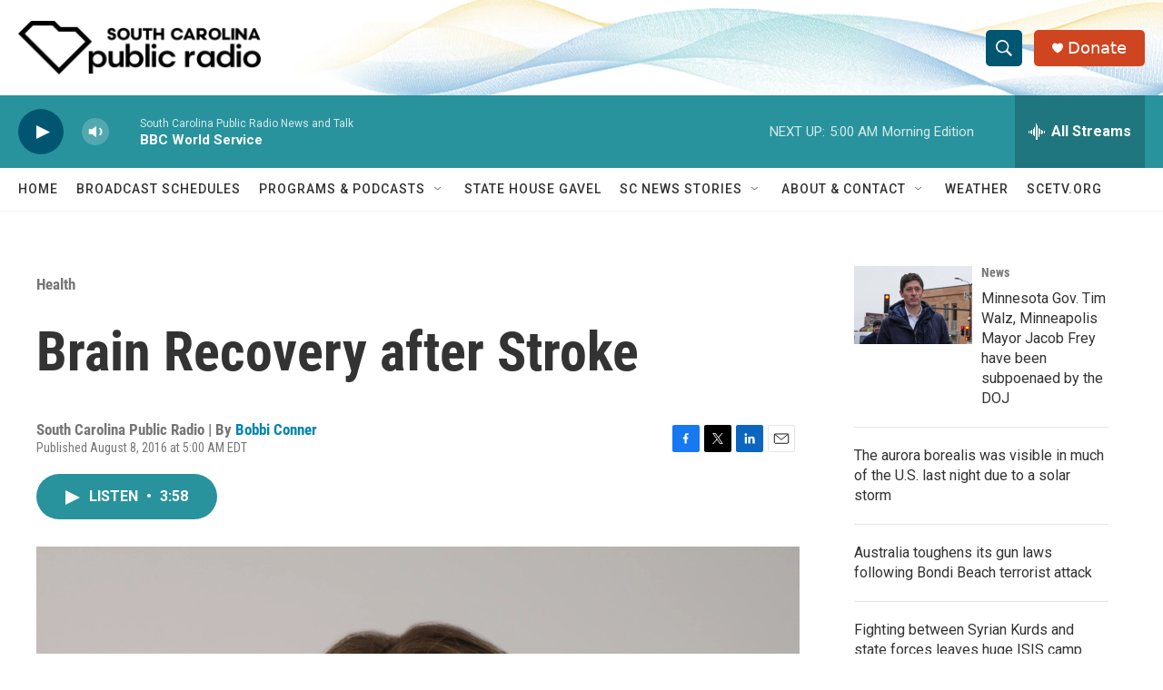

--- FILE ---
content_type: text/html; charset=utf-8
request_url: https://www.google.com/recaptcha/api2/aframe
body_size: 268
content:
<!DOCTYPE HTML><html><head><meta http-equiv="content-type" content="text/html; charset=UTF-8"></head><body><script nonce="2PW92rRQt3z6h_D4jEfOfg">/** Anti-fraud and anti-abuse applications only. See google.com/recaptcha */ try{var clients={'sodar':'https://pagead2.googlesyndication.com/pagead/sodar?'};window.addEventListener("message",function(a){try{if(a.source===window.parent){var b=JSON.parse(a.data);var c=clients[b['id']];if(c){var d=document.createElement('img');d.src=c+b['params']+'&rc='+(localStorage.getItem("rc::a")?sessionStorage.getItem("rc::b"):"");window.document.body.appendChild(d);sessionStorage.setItem("rc::e",parseInt(sessionStorage.getItem("rc::e")||0)+1);localStorage.setItem("rc::h",'1768977882871');}}}catch(b){}});window.parent.postMessage("_grecaptcha_ready", "*");}catch(b){}</script></body></html>